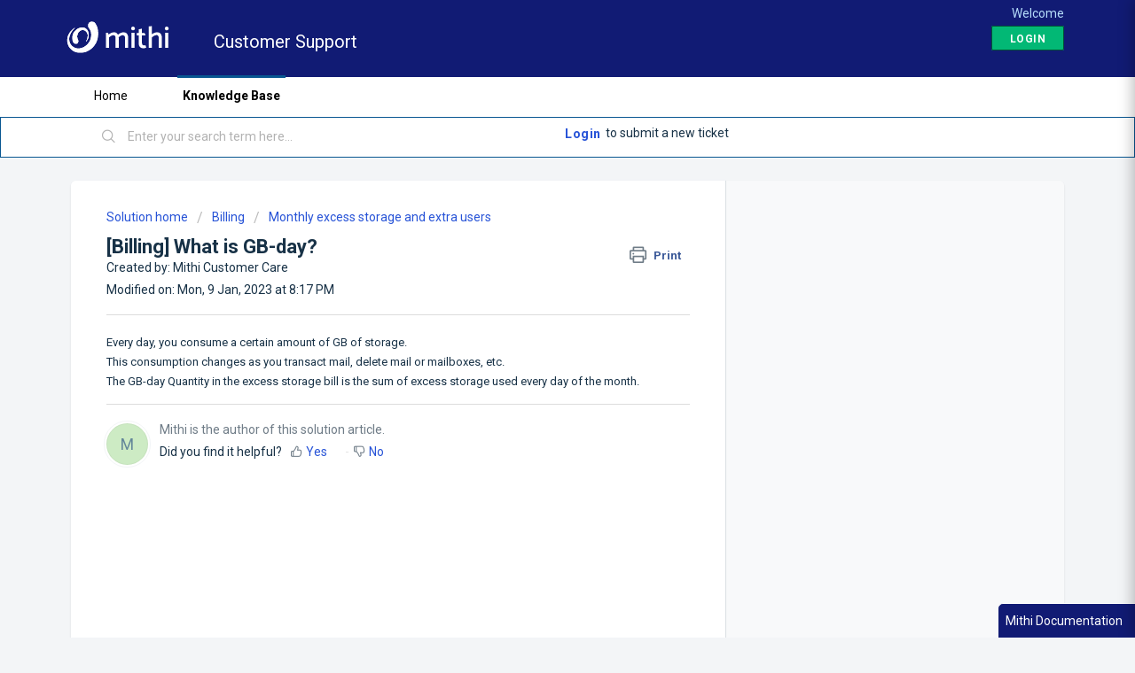

--- FILE ---
content_type: text/html; charset=UTF-8
request_url: https://app.knowledgeowl.com/javascript/contact-responsive?__pc=5c387fdfec161c996e0b25e4-5c387fff8e121c29776b9dbc&&loc=%2Fsupport%2Fsolutions%2Farticles%2F48001229237--billing-what-is-gb-day-
body_size: 1458
content:
<html xmlns="http://www.w3.org/1999/xhtml" lang="en">
<head>
	<title>KnowledgeOwl</title>
	<meta charset="utf-8">
	<link rel="stylesheet" href="//dyzz9obi78pm5.cloudfront.net/css/public/publicview.css" type="text/css"/>
	<link rel="stylesheet" href="//dyzz9obi78pm5.cloudfront.net/css/public/widgetiframe_min_2016_12_09.css" type="text/css"/>
	<link rel="stylesheet" href="//cdnjs.cloudflare.com/ajax/libs/font-awesome/4.1.0/css/font-awesome.min.css" type="text/css" />
		<script type="text/javascript" charset="utf-8" src="//dyzz9obi78pm5.cloudfront.net/js/jquery/jquery.min.js"></script>
</head>
<body><form action="/javascript/contact-submit?resp=true" method="post" class="contact-responsive-cntr" enctype="multipart/form-data">
	<input type="hidden" name="projectID" value="5c387fff8e121c29776b9dbc" />
	<input type="hidden" id="loc" name="loc" value="/support/solutions/articles/48001229237--billing-what-is-gb-day-" />
		<div class="form-group">
		<label for="hg-search-box">Subject</label>
		<input type="text" name="subject" id="hg-search-box" required="true" class="form-control" />
	</div>
	<div class="form-group">
		<label for="hg-essay">Details</label>
		<textarea rows="7" name="details" id="hg-essay" required="true" class="form-control"></textarea>
	</div>
	<div class="hg-ticket-fields">
		<div class="form-group">
			<label for="hg-name">Your Name</label>
			<input type="text" name="name" value="" id="hg-name" class="form-control" />
		</div>
		<div class="col-xs-6 form-group">
			<label for="hg-email-box">Your Email Address</label>
			<input type="email" name="requester" required="true" value="" id="hg-email-box" class="form-control" />
		</div>
		<div class="col-xs-6 hg-file-input hg-no-priority">
			<div class="clear-files" style="display:none;"><i class="fa fa-times text-danger"></i>&nbsp;<span></span></div>
			<label for="hg-attachment" class="file-spoof"><i class="fa fa-paperclip"></i><span>&nbsp;Attach Files</span></label>
			<input name="attachment"  id="hg-attachment" class="hide" type="file" />
		</div>
		<div class="form-group clear-both col-xs-6 hide">
			<label for="hg-priority-box">Priority</label>
			<select id="hg-priority-box" name="zendesk_priority" class="form-control">
				<option value="low">Low</option>
				<option value="normal" selected="selected">Medium</option>
				<option value="high">High</option>
				<option value="urgent">Urgent</option>
			</select>
		</div>
						<div class="clear-both"></div>	
	</div>
	<div class="clear-both">
		<button type="submit" class="btn btn-primary">Send Email</button>
	</div>
</form>
<script>
	$(function(){
		$('.contact-responsive-cntr').on('submit', function(e){
			if($.trim($('#hg-search-box').val()) == '' || $.trim($('#hg-essay')) == '')
				e.preventDefault();
		});
		$('#hg-attachment').on('change', function(){
			$('.file-spoof').hide();
			var fileCount = $('#hg-attachment').get(0).files.length;
			if(fileCount > 1)
				$('.clear-files span').text(fileCount+' files selected');
			else {

				$('.clear-files span').text(extractFilename($('#hg-attachment').val()));
			}
			$('.clear-files').show();
		});
		$('.clear-files').on('click', function(){
			$('#hg-attachment').val('');
			$(this).hide();
			$('.file-spoof').show();
		});

		function extractFilename(path) {
			if (path.substr(0, 12) == "C:\\fakepath\\")
		    	return path.substr(12); // modern browser
		  	var x;
		  	x = path.lastIndexOf('/');
		  	if (x >= 0) // Unix-based path
		    	return path.substr(x+1);
		  	x = path.lastIndexOf('\\');
		  	if (x >= 0) // Windows-based path
		    	return path.substr(x+1);
		  	return path; // just the file name
		}
	});
</script>
<script>
	if (window.parent != self) {
		function receiveMessage(event) {
	  		eval(event.data.data);
		}
		if(window.addEventListener)
			window.addEventListener("message", receiveMessage, false);
		else
			window.attachEvent("onmessage", receiveMessage, false);
	}
</script>
</body>
</html>

--- FILE ---
content_type: application/javascript
request_url: https://docs.mithi.com/javascript/widget-responsive?__pc=5c387fdfec161c996e0b25e4-5c387fff8e121c29776b9dbc&__t=undefined&__d=helpcenter.mithi.com&__loc=%2Fsupport%2Fsolutions%2Farticles%2F48001229237--billing-what-is-gb-day-&__cd=&__curArt=&__curFetchArt=&__cd=&callback=jQuery18307133311925062125_1768967914783&_=1768967915731
body_size: 2608
content:
jQuery18307133311925062125_1768967914783({"valid":true,"data":"<div id=\"_ko16-widget-wrapper\" class=\"_ko16-widget-wrapper\">\n\t<input type=\"hidden\" id=\"rgroups\" name=\"groups\" value=\"\" \/>\n\t<div class=\"_ko16_widget_top_cntr\">\n\t\t<div class=\"_ko16_widget_back\" style=\"display:none;\">\n\t\t\t<svg viewBox=\"0 0 34 60\" preserveAspectRatio=\"xMinYMid\">\n\t\t\t\t<path d=\"M1.2,32.8l26,26c0.7,0.7,1.7,1.2,2.8,1.2c2.2,0,4-1.8,4-4c0-1.1-0.4-2.1-1.2-2.8L9.7,30 L32.8,6.8C33.6,6.1,34,5.1,34,4c0-2.2-1.8-4-4-4c-1.1,0-2.1,0.4-2.8,1.2l-26,26C0.4,27.9,0,28.9,0,30C0,31.1,0.4,32.1,1.2,32.8z\"><\/path>\n\t\t\t<\/svg>\n\t\t<\/div>\n\t\t<div class=\"_ko16_widget_title\">\n\t\t\tMithi Documentation\t\t<\/div>\n\t\t<div id=\"_ko16_widget_close_cntr\" class=\"_ko16_widget_close_cntr\">\n\t        <svg viewBox=\"0 0 60 60\" preserveAspectRatio=\"xMinYMid\">\n\t          <path d=\"M35.7,30L58.8,6.8C59.6,6.1,60,5.1,60,4c0-2.2-1.8-4-4-4c-1.1,0-2.1,0.4-2.8,1.2L30,24.3\n\t          L6.8,1.2C6.1,0.4,5.1,0,4,0C1.8,0,0,1.8,0,4c0,1.1,0.4,2.1,1.2,2.8L24.3,30L1.2,53.2C0.4,53.9,0,54.9,0,56c0,2.2,1.8,4,4,4\n\t          c1.1,0,2.1-0.4,2.8-1.2L30,35.7l23.2,23.2c0.7,0.7,1.7,1.2,2.8,1.2c2.2,0,4-1.8,4-4c0-1.1-0.4-2.1-1.2-2.8L35.7,30z\"><\/path>\n\t        <\/svg>\n    \t<\/div>\n\t<\/div>\n\t<div class=\"_ko16_widget_search_cntr\">\n\t\t<div class=\"_ko16_widget_instruct_text\"><\/div>\n\t\t<input type=\"text\" placeholder=\"Search for articles...\" name=\"subject\" id=\"_ko16_search_box\" class=\"_ko16_input_text\" autocomplete=\"off\" \/>\n\t\t<svg viewBox=\"0 0 20 20\" preserveAspectRatio=\"xMinYMid\">\n\t\t\t<path d=\"M18.125,15.804l-4.038-4.037c0.675-1.079,1.012-2.308,1.01-3.534C15.089,4.62,12.199,1.75,8.584,1.75C4.815,1.75,1.982,4.726,2,8.286c0.021,3.577,2.908,6.549,6.578,6.549c1.241,0,2.417-0.347,3.44-0.985l4.032,4.026c0.167,0.166,0.43,0.166,0.596,0l1.479-1.478C18.292,16.234,18.292,15.968,18.125,15.804 M8.578,13.99c-3.198,0-5.716-2.593-5.733-5.71c-0.017-3.084,2.438-5.686,5.74-5.686c3.197,0,5.625,2.493,5.64,5.624C14.242,11.548,11.621,13.99,8.578,13.99 M16.349,16.981l-3.637-3.635c0.131-0.11,0.721-0.695,0.876-0.884l3.642,3.639L16.349,16.981z\"><\/path>\n\t\t<\/svg>\n\t<\/div>\n\t<div class=\"_ko16_widget_scrollable_cntr\">\n\t\t<div class=\"_ko16_article_list_cntr _ko16_section_cntr\" >\n\t\t\t<div id=\"_ko16_article_search_cntr\" style=\"display:none;\">\n\t\t\t\t<h3>Search Results<\/h3>\n\t\t\t\t<ul id=\"_ko16_article_list\">\n\t\t\t\t<\/ul>\n\t\t\t<\/div>\n\t\t\t<div id=\"_ko16_article_suggest_cntr\" style=\"display:none;\">\n\t\t\t\t<h3>Suggested For You<\/h3>\n\t\t\t\t<ul id=\"_ko16_sug_article_list\">\n\t\t\t\t\t\t\t\t\t\t\t\t\t<li>\n\t\t\t\t\t\t\t\t\tNo articles found\n\t\t\t\t\t\t\t\t<\/li>\n\t\t\t\t\t\t\t\t\t\t\t<\/ul>\n\t\t\t<\/div>\n\t\t\t<div id=\"_ko16_pop_articles_cntr\" >\n\t\t\t\t<h3>Popular Articles<\/h3>\n\t\t\t\t<ul id=\"_ko16_pop_article_list\">\n\t\t\t\t\t\t\t\t\t\t\t<li>\t\t\t\t\t\t    \n\t\t\t\t\t\t    \t\t\t\t\t\t\t<a title=\"Configure Microsoft 365 or Office 365 journaling rules to archive emails in Vaultastic\" data-href=\"https:\/\/docs.mithi.com\/home\/fetch-article\/hash\/configure-journaling-in-microsoft-365-or-office-365-to-archive-email-in-vaultastic?widget=true\" href=\"https:\/\/docs.mithi.com\/home\/configure-journaling-in-microsoft-365-or-office-365-to-archive-email-in-vaultastic\">Configure Microsoft 365 or Office 365 journaling rules to archive emails in Vaultastic<\/a>\n\t\t\t\t\t\t\t\t\t\t\t\t\t<\/li>\n\t\t\t\t\t\t\t\t\t\t\t<li>\t\t\t\t\t\t    \n\t\t\t\t\t\t    \t\t\t\t\t\t\t<a title=\"Access Email on Android with Blue Mail\" data-href=\"https:\/\/docs.mithi.com\/home\/fetch-article\/hash\/how-to-access-email-using-blue-mail-application-on-an-android-device?widget=true\" href=\"https:\/\/docs.mithi.com\/home\/how-to-access-email-using-blue-mail-application-on-an-android-device\">Access Email on Android with Blue Mail<\/a>\n\t\t\t\t\t\t\t\t\t\t\t\t\t<\/li>\n\t\t\t\t\t\t\t\t\t\t\t<li>\t\t\t\t\t\t    \n\t\t\t\t\t\t    \t\t\t\t\t\t\t<a title=\"How to Access Emails in Thunderbird on Desktop\" data-href=\"https:\/\/docs.mithi.com\/home\/fetch-article\/hash\/how-to-access-email-using-thunderbird-application-on-your-desktop?widget=true\" href=\"https:\/\/docs.mithi.com\/home\/how-to-access-email-using-thunderbird-application-on-your-desktop\">How to Access Emails in Thunderbird on Desktop<\/a>\n\t\t\t\t\t\t\t\t\t\t\t\t\t<\/li>\n\t\t\t\t\t\t\t\t\t\t\t<li>\t\t\t\t\t\t    \n\t\t\t\t\t\t    \t\t\t\t\t\t\t<a title=\"Configure Microsoft 365 or Office 365 NDR settings for Vaultastic\" data-href=\"https:\/\/docs.mithi.com\/home\/fetch-article\/hash\/configure-microsoft-365-or-office-365-ndr-settings-for-vaultastic?widget=true\" href=\"https:\/\/docs.mithi.com\/home\/configure-microsoft-365-or-office-365-ndr-settings-for-vaultastic\">Configure Microsoft 365 or Office 365 NDR settings for Vaultastic<\/a>\n\t\t\t\t\t\t\t\t\t\t\t\t\t<\/li>\n\t\t\t\t\t\t\t\t\t\t\t<li>\t\t\t\t\t\t    \n\t\t\t\t\t\t    \t\t\t\t\t\t\t<a title=\"Configure Microsoft 365 or Office 365 send connector (SMTP) for Vaultastic\" data-href=\"https:\/\/docs.mithi.com\/home\/fetch-article\/hash\/configure-microsoft-365-or-office-365-send-connector-for-vaultastic?widget=true\" href=\"https:\/\/docs.mithi.com\/home\/configure-microsoft-365-or-office-365-send-connector-for-vaultastic\">Configure Microsoft 365 or Office 365 send connector (SMTP) for Vaultastic<\/a>\n\t\t\t\t\t\t\t\t\t\t\t\t\t<\/li>\n\t\t\t\t\t\t\t\t\t<\/ul>\n\t\t\t<\/div>\n\t\t\t\t\t<\/div>\n\t\t<div class=\"_ko16_ticket_cntr _ko16_section_cntr _ko16_section_cntr_wide\" style=\"display:none;\">\n\t\t\t<iframe id=\"_ko16_widget_contact_form\" src=\"https:\/\/app.knowledgeowl.com\/javascript\/contact-responsive?__pc=5c387fdfec161c996e0b25e4-5c387fff8e121c29776b9dbc&&loc=%2Fsupport%2Fsolutions%2Farticles%2F48001229237--billing-what-is-gb-day-\" frameborder=\"0\"><\/iframe>\n\t\t<\/div>\n\t\t<div class=\"_ko16_widget_art_cntr _ko16_section_cntr\" style=\"display:none;\">\n\t\t\t<iframe id=\"_ko16_widget_art_content\" src=\"\" frameborder=\"0\"><\/iframe>\n\t\t<\/div>\n\t\t<div class=\"_ko16_widget_loading_cntr _ko16_section_cntr\" style=\"display:none;\">\n\t\t\t<img src=\"https:\/\/dyzz9obi78pm5.cloudfront.net\/app\/image\/id\/5834d4c991121cd91ab61cb5\/n\/loading.gif\" \/>\n\t\t<\/div>\n\t<\/div>\n\t<div class=\"_ko16_widget_art_ext_cntr\" style=\"display:none;\">\n\t\t<a href=\"\" target=\"_blank\"><i class=\"fa fa-external-link\"><\/i> Open in Full Site<\/a>\n\t<\/div>\n\t<div class=\"_ko16_widget_btm_cntr\" >\n\t\t<div class=\"_ko16_contact_btn\">Contact Us<\/div>\n\t\t\t<\/div>\n<\/div>\n<script>\n\t\/** --- DO NOT USE JQUERY --- **\/\n\tvar searching = false;\n\tvar lastSearch;\n\tvar searchTimer;\n\tvar searchBox = document.getElementById(\"_ko16_search_box\");\n\t\/\/push user defined no results message\n\t__ko16.noResultsMsg = 'No results found';\n\t\/\/send the groups to widget class\n\t__ko16.groups = document.getElementById(\"rgroups\").value;\n\t\/\/bind the auto suggested articles\n\t__ko16.bindArticles('#_ko16_sug_article_list');\n\t__ko16.bindArticles('#_ko16_article_list');\n\t__ko16.bindArticles('#_ko16_pop_article_list');\n\t\/\/auto set contact form fields if it's there\n\tdocument.getElementById('_ko16_widget_contact_form').addEventListener('load', function(){\n\t\t__ko16.pushCFMessage(\"$('#loc').val('\"+ __ko16.loc +\"')\");\n\t\tif(__ko16.curEmail)\n\t\t\t__ko16.pushCFMessage(\"$('#hg-email-box').val('\"+__ko16.curEmail+\"')\");\n\t});\n\t\/\/bind the enter key for search\n\tsearchBox.onkeydown = function(e) {\n\t\tvar code = e.which;\n\t\tif(code==13) {\n\t\t\te.stopPropagation;\n\t\t    e.preventDefault;\n\t\t    clearTimeout(searchTimer);\n\t\t\tvar phrase = lastSearch = searchBox.value;\n\t\t\t__ko16.articleSearch(phrase, true);\n\t    }\n\t};\n\t\/\/bind the search to space key event or more than 3 chars\n\tsearchBox.onkeyup = function(e) {\n\t\tclearTimeout(searchTimer);\n\t\tvar code = e.which;\n\t\tif(code==32 && searchBox.value != lastSearch) {\n\t\t\tvar phrase = lastSearch = searchBox.value;\n\t\t\t__ko16.articleSearch(phrase, false);\n\t\t} else if(code !== 13) {\n\t\t\tvar phrase = searchBox.value;\n\t\t\tsearchTimer = setTimeout(function(){__ko16.articleSearch(phrase, false);}, 750);\n\t    }\n\t}\n<\/script>\n\t"});